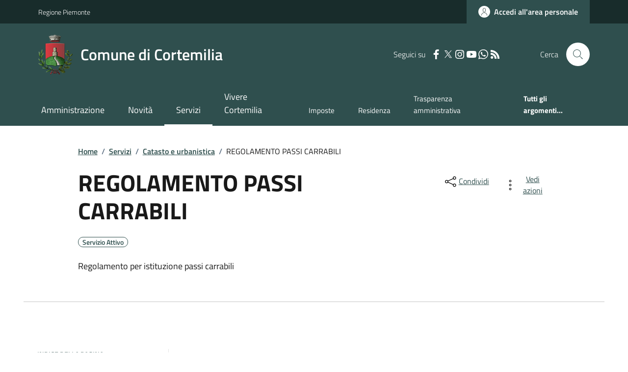

--- FILE ---
content_type: text/css
request_url: https://comune.cortemilia.cn.it/CSS/SKIN/crtml102/skin.css?v=1
body_size: 832
content:
/* *************************************************************************** */
/* ***************			INIZIO STRUTTURA SKIN 			****************** */
/* ***************	STILI PERSONALIZZATI PER OGNI ENTE		****************** */
/* *************************************************************************** */

/*IN QUESTO FILE SI INSERISCONO SOLO LE VARIABILI CON IL COLORE, PER IL RESTO SI UTILIZZA IL CSS STILI-CUSTOM */

:root {
    /*COLORE PRINCIPALE da mettere come rgb*/ /*#0800e6*/
    /*basta cambiare questa variabile e tutto il CSS prende questo colore in automatico*/
    /*il colore va inserito come RGB ma con le virgole es. 56, 115, 62*/
    --colore-principale: 47, 79, 78;
    /*COLORE NAVBAR*/ /*#07005c*/
    --colore-navbar: 24, 44, 43;
    /*COLORE FOOTER*/
    --colore-footer: 32, 42, 46;
}
